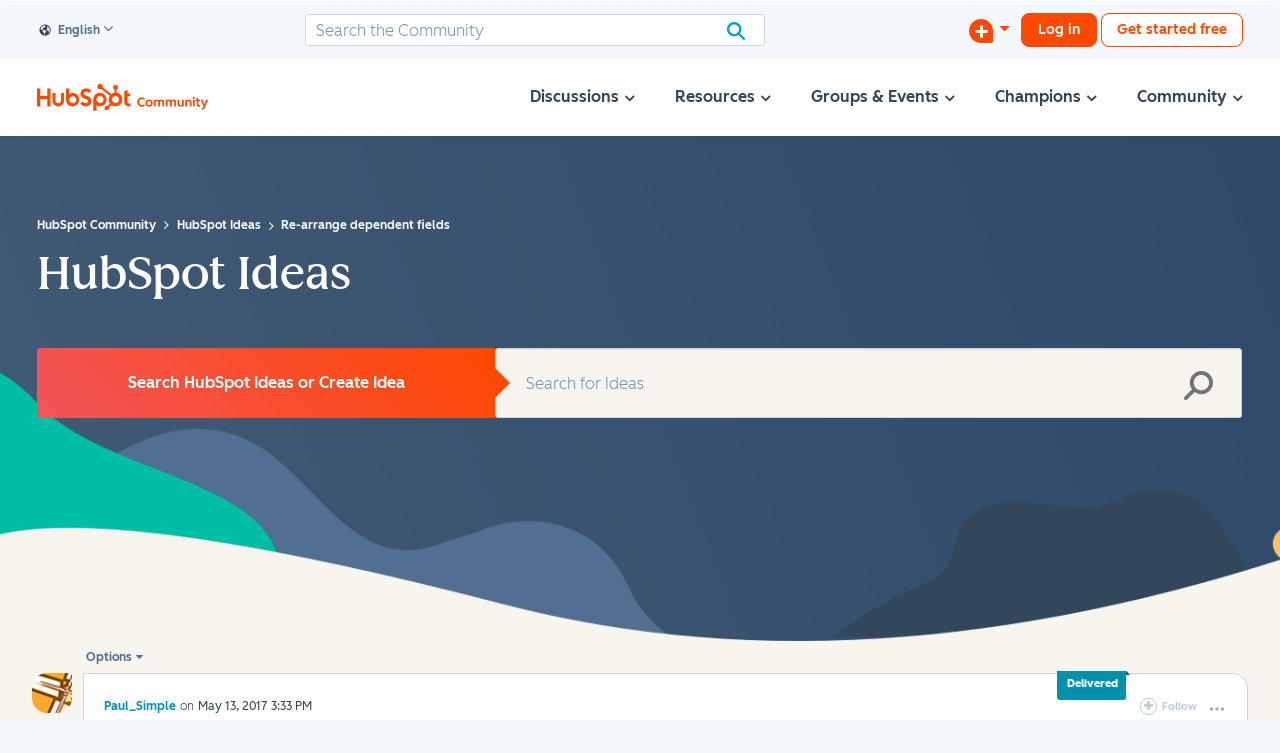

--- FILE ---
content_type: image/svg+xml
request_url: https://cdn2.hubspot.net/hubfs/53/Partners%20Redesign%202019/Agencies/tag-icons/platinum-color.svg
body_size: -199
content:
<svg width="14" height="16" xmlns="http://www.w3.org/2000/svg" xmlns:xlink="http://www.w3.org/1999/xlink"><defs><path id="a" d="M0 .196h13.304V15.36H0z"/></defs><g fill="none" fill-rule="evenodd"><path fill="#FFF" d="M.96 11.508V4.935l5.692-3.286 5.692 3.286v6.573l-5.692 3.287z"/><g transform="translate(0 .444)"><mask id="b" fill="#fff"><use xlink:href="#a"/></mask><path d="M6.652.196a.634.634 0 00-.32.086L.32 3.752a.64.64 0 00-.32.555v6.942c0 .23.123.44.32.554l6.013 3.472a.64.64 0 00.64 0l6.013-3.472a.64.64 0 00.32-.554V4.307a.64.64 0 00-.32-.554L6.972.282a.634.634 0 00-.32-.086m0 2.118l4.733 2.732v5.465l-4.733 2.731L1.92 10.51V5.046l4.733-2.732" fill="#33475B" mask="url(#b)"/></g><path d="M6.524 10.75L4.223 8.448a.32.32 0 010-.452l2.301-2.301a.32.32 0 01.453 0l2.301 2.3a.321.321 0 010 .453L6.977 10.75a.321.321 0 01-.453 0" fill="#00A4BD"/></g></svg>